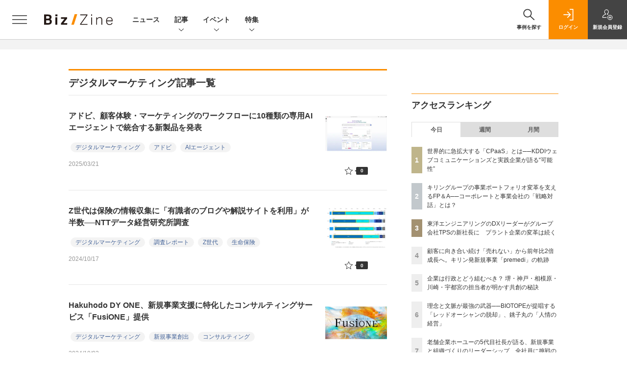

--- FILE ---
content_type: text/html; charset=utf-8
request_url: https://www.google.com/recaptcha/api2/aframe
body_size: 181
content:
<!DOCTYPE HTML><html><head><meta http-equiv="content-type" content="text/html; charset=UTF-8"></head><body><script nonce="HGbaSdsnApWc-DrEeZNvJQ">/** Anti-fraud and anti-abuse applications only. See google.com/recaptcha */ try{var clients={'sodar':'https://pagead2.googlesyndication.com/pagead/sodar?'};window.addEventListener("message",function(a){try{if(a.source===window.parent){var b=JSON.parse(a.data);var c=clients[b['id']];if(c){var d=document.createElement('img');d.src=c+b['params']+'&rc='+(localStorage.getItem("rc::a")?sessionStorage.getItem("rc::b"):"");window.document.body.appendChild(d);sessionStorage.setItem("rc::e",parseInt(sessionStorage.getItem("rc::e")||0)+1);localStorage.setItem("rc::h",'1768702004900');}}}catch(b){}});window.parent.postMessage("_grecaptcha_ready", "*");}catch(b){}</script></body></html>

--- FILE ---
content_type: text/javascript;charset=utf-8
request_url: https://api.cxense.com/public/widget/data?json=%7B%22context%22%3A%7B%22referrer%22%3A%22%22%2C%22url%22%3A%22https%3A%2F%2Fbizzine.jp%2Farticle%2Fkeyword%2F%25E3%2583%2587%25E3%2582%25B8%25E3%2582%25BF%25E3%2583%25AB%25E3%2583%259E%25E3%2583%25BC%25E3%2582%25B1%25E3%2583%2586%25E3%2582%25A3%25E3%2583%25B3%25E3%2582%25B0%22%2C%22categories%22%3A%7B%22testgroup%22%3A%2297%22%7D%2C%22parameters%22%3A%5B%7B%22key%22%3A%22userState%22%2C%22value%22%3A%22anon%22%7D%2C%7B%22key%22%3A%22testGroup%22%2C%22value%22%3A%2297%22%7D%2C%7B%22key%22%3A%22loadDelay%22%2C%22value%22%3A%222.1%22%7D%2C%7B%22key%22%3A%22testgroup%22%2C%22value%22%3A%2297%22%7D%2C%7B%22key%22%3A%22testgroup%22%2C%22value%22%3A%2297%22%7D%5D%2C%22autoRefresh%22%3Afalse%2C%22browserTimezone%22%3A%220%22%7D%2C%22widgetId%22%3A%22ba5cc75ba3e6850ceec4df31c8e4a3b95a7476e1%22%2C%22user%22%3A%7B%22ids%22%3A%7B%22usi%22%3A%22mkj3i67yyd15l61u%22%7D%7D%2C%22prnd%22%3A%22mkj3i67yynvakbig%22%7D&media=javascript&sid=1140710989863410816&widgetId=ba5cc75ba3e6850ceec4df31c8e4a3b95a7476e1&resizeToContentSize=true&useSecureUrls=true&usi=mkj3i67yyd15l61u&rnd=1396066442&prnd=mkj3i67yynvakbig&tzo=0&callback=cXJsonpCB4
body_size: 1305
content:
/**/
cXJsonpCB4({"httpStatus":200,"response":{"items":[{"type":"free","campaign":"1","testId":"30"}],"template":"<!--%\n    var item = data.response.items[0];\n        %-->\n  <div id=\"cceol\" class=\"ol-modal pc ol-animation\">\n        <div id=\"cxj_slidein-close\">\n    <svg viewbox=\"0 0 24 24\">\n      <path d=\"M19 6.41l-1.41-1.41-5.59 5.59-5.59-5.59-1.41 1.41 5.59 5.59-5.59 5.59 1.41 1.41 5.59-5.59 5.59 5.59 1.41-1.41-5.59-5.59z\"></path>\n      <path d=\"M0 0h24v24h-24z\" fill=\"none\"></path>\n    </svg>\n  </div>\n        <a tmp:id=\"{{cX.clickTracker(item['click_url'])}}\" tmp:href=\"{{item.url}}\">\n        <img tmp:src=\"{{item['image']}}\" class=\"sw-graph\"></a>\n  </div>\n<!--%\n   document.addEventListener(\"click\", function(e) {\n    if(e.target.nodeType===1 && e.target.id == \"cxj_slidein-close\") {\n      cX_closeModal();\n    }\n  });\n%-->","style":"\n.ol-modal {\n  position:fixed;\n\ttop:auto;\n\tbottom:5px;\n\t/*left:12px;*/\n\tleft: 50%;\n\ttransform: translate(-50%);\n  z-index: 99999;\n  margin: 0px auto;\n  text-align: center;\n  /*border-radius: 15px;\n  box-shadow: 6px 6px 6px rgba(0,0,0,0.6);*/\n}\n.ol-animation {\n    animation-name: bz-popup;\n    animation-duration: 1s;\n    animation-timing-function: ease-in;\n    animation-iteration-count: 1;\n    -webkit-animation-name: bz-popup;\n    -webkit-animation-duration: 1s;\n    -webkit-animation-timing-function: ease-in;\n    -webkit-animation-iteration-count: 1;\n    -moz-animation-name: bz-popup;\n    -moz-animation-duration: 1s;\n    -moz-animation-timing-function: ease-in;\n    -moz-animation-iteration-count: 1;\n    -o-animation-name: bz-popup;\n    -o-animation-duration: 1s;\n    -o-animation-timing-function: ease-in;\n    -o-animation-iteration-count: 1;\n}\n@keyframes bz-popup {0% {margin-bottom: -300px}to {margin-bottom: 0}}\n@-webkit-keyframes bz-popup {0% {margin-bottom: -300px}to {margin-bottom: 0}}\n@-moz-keyframes bz-popup {0% {margin-bottom: -300px}to {margin-bottom: 0}}\n/*@-ms-keyframes bz-popup {0% {margin-bottom: -300px}to {margin-bottom: 0}}*/\n@-o-keyframes bz-popup {0% {margin-bottom: -300px}to {margin-bottom: 0}}\n\n\n.ol-box {\n    width: 800px;\n    margin: 0px auto;\n    text-align: center;\n    background: #F6F6F6;\n    padding: 1.25rem 1.25rem 0.5rem 1rem;\n    border-radius: 12px;\n}\n\n#cxj_slidein-close {\n  position: absolute;\n  top: -14px;\n  right: -14px;\n  padding: 0.2rem;\n  background: rgba(0,0,0,0.3);\n  border-radius: 50%;\n  transition: all 0.5s cubic-bezier(0.23, 1, 0.32, 1);\n  cursor: pointer;\n  z-index: 999999;\n}\n#cxj_slidein-close:hover {\n  background: rgba(0,0,0,0.8);\n}\n#cxj_slidein-close svg{\n  width: 24px;\n  fill: #FFFFFF;\n  pointer-events: none;\n  vertical-align: top;\n}\n\n/* モバイル対応 */\n@media screen and (max-width: 480px) {\n  .ol-modal {\n    width: 92%;\n    padding: 5px;\n    bottom: 10px;\n    right: 0px;\n    left: 0px;\n    margin: 0 auto;\n    position:fixed;\n  \ttop:auto;\n\t  bottom:5px;\n\t  /*left:12px;*/\n  \tleft: 50%;\n\t  transform: translate(-50%);\n    z-index: 99999;\n    margin: 0px auto;\n    text-align: center;\n  }\n  .ol-modal img {\n     width: 100%\n  }  \n}\n\n\n","head":"function cX_closeModal() {\n  document.getElementById(\"cceol\").setAttribute(\"style\", \"display: none;\");\n}","prnd":"mkj3i67yynvakbig"}})

--- FILE ---
content_type: text/javascript;charset=utf-8
request_url: https://p1cluster.cxense.com/p1.js
body_size: 101
content:
cX.library.onP1('2oj1lpftf507d2kyhagvln8bk8');


--- FILE ---
content_type: text/javascript;charset=utf-8
request_url: https://id.cxense.com/public/user/id?json=%7B%22identities%22%3A%5B%7B%22type%22%3A%22ckp%22%2C%22id%22%3A%22mkj3i67yyd15l61u%22%7D%2C%7B%22type%22%3A%22lst%22%2C%22id%22%3A%222oj1lpftf507d2kyhagvln8bk8%22%7D%2C%7B%22type%22%3A%22cst%22%2C%22id%22%3A%222oj1lpftf507d2kyhagvln8bk8%22%7D%5D%7D&callback=cXJsonpCB7
body_size: 206
content:
/**/
cXJsonpCB7({"httpStatus":200,"response":{"userId":"cx:3r4iddhol7yt1fqg1mab8zni2:1m3wt7e2awbjd","newUser":false}})

--- FILE ---
content_type: image/svg+xml
request_url: https://bizzine.jp/assets/images/common/logo_bizzine.svg
body_size: 1279
content:
<?xml version="1.0" encoding="utf-8"?>
<!-- Generator: Adobe Illustrator 24.2.3, SVG Export Plug-In . SVG Version: 6.00 Build 0)  -->
<svg version="1.1" id="レイヤー_1" xmlns="http://www.w3.org/2000/svg" xmlns:xlink="http://www.w3.org/1999/xlink" x="0px"
	 y="0px" width="140px" height="32px" viewBox="0 0 140 32" style="enable-background:new 0 0 140 32;" xml:space="preserve">
<g>
	<path style="fill:#231815;" d="M0,5.6h7.5c1.5,0,2.8,0.1,3.8,0.4c1,0.3,1.8,0.7,2.4,1.2c0.6,0.5,1,1.1,1.2,1.8
		c0.2,0.7,0.3,1.4,0.3,2.2c0,0.8-0.2,1.6-0.5,2.3c-0.4,0.7-1,1.3-2,1.8c0.6,0.3,1.1,0.7,1.5,1c0.4,0.4,0.7,0.7,0.9,1.2
		c0.2,0.4,0.4,0.8,0.5,1.3c0.1,0.4,0.1,0.9,0.1,1.3c0,0.9-0.1,1.7-0.4,2.5c-0.3,0.8-0.7,1.5-1.3,2c-0.6,0.6-1.4,1-2.4,1.3
		S9.5,26.5,8,26.5H0V5.6z M8,13.9c1.2,0,1.9-0.2,2.4-0.6c0.4-0.4,0.6-1,0.6-1.8c0-0.9-0.3-1.5-0.8-1.8C9.7,9.2,8.7,9,7.4,9H4.2v4.9
		H8z M7.9,23.1c0.7,0,1.3-0.1,1.8-0.2c0.5-0.1,0.9-0.3,1.2-0.6c0.3-0.3,0.5-0.6,0.6-0.9s0.2-0.8,0.2-1.2c0-0.9-0.2-1.6-0.7-2.1
		c-0.5-0.5-1.3-0.7-2.6-0.7H4.2v5.7H7.9z"/>
	<path style="fill:#231815;" d="M23,5.6h4.2v3.7H23V5.6z M23,11.2h4.1v15.3H23V11.2z"/>
	<path style="fill:#231815;" d="M34.4,23.7l7.4-9.3h-7.3v-3.2h12.5V14l-7.4,9.3h7.8L47,26.5H34.4V23.7z"/>
	<path style="fill:#FB8D00;" d="M60.8,26.5h-5.2L62.4,5h5.3L60.8,26.5z"/>
	<path style="fill:#231815;" d="M73.6,25L86.5,7.2H73.8V5.6h14.7v1.5L75.7,24.9h13.1l-0.4,1.6H73.6V25z"/>
	<path style="fill:#231815;" d="M96.1,5.6H98v2.5h-1.9V5.6z M96.2,11.4h1.7v15.1h-1.7V11.4z"/>
	<path style="fill:#231815;" d="M106.4,11.4h1.7v2.5c0.8-1,1.7-1.8,2.6-2.2c0.9-0.5,1.9-0.7,3-0.7c1.7,0,3,0.5,3.8,1.4
		c0.8,1,1.2,2.3,1.2,4.1v10h-1.7v-9.6c0-1.6-0.3-2.7-0.8-3.4c-0.6-0.7-1.5-1-2.7-1c-0.6,0-1.2,0.1-1.9,0.3c-0.7,0.2-1.2,0.6-1.8,1.1
		c-0.6,0.5-1,1-1.3,1.6c-0.3,0.5-0.4,1.3-0.4,2.2v8.8h-1.7V11.4z"/>
	<path style="fill:#231815;" d="M139.7,22.6c-0.2,1.3-0.9,2.4-1.9,3.2c-1,0.8-2.5,1.2-4.3,1.2c-2.2,0-3.9-0.7-5.1-2.1
		c-1.2-1.4-1.8-3.3-1.8-5.8c0-1.3,0.2-2.5,0.5-3.5c0.3-1,0.8-1.9,1.4-2.6c0.6-0.7,1.3-1.2,2.2-1.6c0.8-0.4,1.7-0.5,2.7-0.5
		c1.2,0,2.2,0.2,3,0.6c0.8,0.4,1.5,0.9,2,1.6c0.5,0.7,0.9,1.4,1.1,2.3c0.2,0.9,0.4,1.9,0.4,2.9v1.1h-11.6c0,0.9,0.1,1.7,0.3,2.4
		c0.2,0.7,0.5,1.4,1,2c0.4,0.6,1,1,1.6,1.3c0.6,0.3,1.4,0.5,2.2,0.5c0.8,0,1.4-0.1,1.9-0.2c0.5-0.1,1-0.4,1.3-0.6
		c0.4-0.3,0.6-0.6,0.8-0.9c0.2-0.4,0.4-0.8,0.5-1.2H139.7z M138.2,17.9c0-0.8-0.1-1.6-0.3-2.3c-0.2-0.7-0.4-1.3-0.8-1.8
		c-0.4-0.5-0.9-0.9-1.5-1.2c-0.6-0.3-1.3-0.4-2.2-0.4c-1.5,0-2.6,0.5-3.5,1.4s-1.4,2.3-1.6,4.2H138.2z"/>
</g>
</svg>


--- FILE ---
content_type: text/javascript;charset=utf-8
request_url: https://api.cxense.com/public/widget/data?json=%7B%22context%22%3A%7B%22referrer%22%3A%22%22%2C%22categories%22%3A%7B%22testgroup%22%3A%2297%22%7D%2C%22parameters%22%3A%5B%7B%22key%22%3A%22userState%22%2C%22value%22%3A%22anon%22%7D%2C%7B%22key%22%3A%22testGroup%22%2C%22value%22%3A%2297%22%7D%2C%7B%22key%22%3A%22loadDelay%22%2C%22value%22%3A%222.1%22%7D%2C%7B%22key%22%3A%22testgroup%22%2C%22value%22%3A%2297%22%7D%5D%2C%22autoRefresh%22%3Afalse%2C%22url%22%3A%22https%3A%2F%2Fbizzine.jp%2Farticle%2Fkeyword%2F%25E3%2583%2587%25E3%2582%25B8%25E3%2582%25BF%25E3%2583%25AB%25E3%2583%259E%25E3%2583%25BC%25E3%2582%25B1%25E3%2583%2586%25E3%2582%25A3%25E3%2583%25B3%25E3%2582%25B0%22%2C%22browserTimezone%22%3A%220%22%7D%2C%22widgetId%22%3A%221427b6811ffc55872c503fa590edd30383598786%22%2C%22user%22%3A%7B%22ids%22%3A%7B%22usi%22%3A%22mkj3i67yyd15l61u%22%7D%7D%2C%22prnd%22%3A%22mkj3i67yynvakbig%22%7D&media=javascript&sid=1140710989863410816&widgetId=1427b6811ffc55872c503fa590edd30383598786&resizeToContentSize=true&useSecureUrls=true&usi=mkj3i67yyd15l61u&rnd=1309999745&prnd=mkj3i67yynvakbig&tzo=0&callback=cXJsonpCB2
body_size: 11813
content:
/**/
cXJsonpCB2({"httpStatus":200,"response":{"items":[{"dominantimagedimensions":"1200x630","heading":"生成AI活用の4段階モデル、京セラと旭化成の相違点と戦略的意図","recs-image":"https://bizzine.jp/static/images/article/11579/11579_list.jpg","description":"2025年5月28日にレクシスネクシス・ジャパン社 IPソリューションズ部門が主催した知財戦略カンファレンス「LexisNexis PatentSight+ Summit 2025」より、パネルディスカッション「知財領域におけるAIの活用」の模様をお届けする。登壇者は、京セラの竹口幸宏氏、島津製作所の阿久津好二氏、旭化成の風間進二氏の3名。モデレーターはレクシスネクシス・ジャパン、IPソリューションズ部門の戦略アドバイザー 齋藤昭宏氏が務めた。日本を代表する各社による生成AI活用の現状、各社の利活用ポリシーが語られた、知財領域の未来が垣間見えるセッションの様子をレポートする。","collection":"BZ記事","dominantthumbnaildimensions":"300x158","sho-publish-d":"20250715","title":"京セラと島津製作所、旭化成の知財責任者が語る、AIエージェントの浸透で変貌する知財業務 | Biz/Zine","sho-articlepath":"article/detail/11579","url":"http://bizzine.jp/article/detail/11579","sho-corner":"Biz/Zineセミナーレポート","sho-corner-id":"14","dominantimage":"https://bizzine.jp/static/images/article/11579/11579_top.jpg","sho-article-title":"京セラと島津製作所、旭化成の知財責任者が語る、AIエージェントの浸透で変貌する知財業務","recs-rawtitle":"京セラと島津製作所、旭化成の知財責任者が語る、AIエージェントの浸透で変貌する知財業務 ｜ Biz/Zine（ビズジン）","dominantthumbnail":"https://content-thumbnail.cxpublic.com/content/dominantthumbnail/6160a49d7fde55ec33efb6de1f719c24e0ccc95e.jpg?69635b09","campaign":"5","sho-article-tieup":"なし","testId":"161","id":"6160a49d7fde55ec33efb6de1f719c24e0ccc95e","placement":"6","click_url":"https://api.cxense.com/public/widget/click/[base64]","sho-article-type":"記事"},{"dominantimagedimensions":"1200x630","heading":["「財務数値」と「手触り」の隔たりと違和感","デザイン思考の限界を超え「システムの視点」を持つ意味"],"recs-image":"https://bizzine.jp/static/images/article/12413/12423_list_3.jpg","description":"かつて「デザイン思考」は、ビジネスに人間中心の視点をもたらし、イノベーションの定石として広く浸透した。しかし、気候変動や格差、メンタルヘルスといった現代の複雑な社会課題(Wicked Problems)に対し、個別のユーザー体験(UX)を最適化するだけのアプローチは限界を迎えつつある。そこで今、注目を集めているのが「システムのデザイン」だ。物事を点ではなく、相互に影響し合う動的なシステムとして捉え、介入点を見出すこの手法は、AI時代の経営やリーダーシップにどのような示唆を与えるのか。著書『戦略デザイナーが伝えたい、システムのデザイン』(クロスメディア・パブリッシング)を上梓した株式会社BIOTOPEの山田和雅氏に、Biz/Zine編集部コンテンツプロデューサーの栗原茂が迫った。","collection":"BZ記事","dominantthumbnaildimensions":"300x158","sho-publish-d":"20251219","title":"デザイン思考から「システムのデザイン」へ BIOTOPE山田氏が説く、リーダーのための「知の道具」 | Biz/Zine","sho-articlepath":"article/detail/12413","url":"http://bizzine.jp/article/detail/12413","sho-corner":"注目の経営書の著者と語る","sho-corner-id":"381","dominantimage":"https://bizzine.jp/static/images/article/12413/12423_top_3.jpg","sho-article-title":"デザイン思考から「システムのデザイン」へ BIOTOPE山田氏が説く、リーダーのための「知の道具」","recs-rawtitle":"デザイン思考から「システムのデザイン」へ BIOTOPE山田氏が説く、リーダーのための「知の道具」 ｜ Biz/Zine（ビズジン）","dominantthumbnail":"https://content-thumbnail.cxpublic.com/content/dominantthumbnail/b584085ae3c09e55d1a061cb60c3dfd90ba2ee2f.jpg?69447e69","campaign":"5","sho-article-tieup":"なし","testId":"161","id":"b584085ae3c09e55d1a061cb60c3dfd90ba2ee2f","placement":"6","click_url":"https://api.cxense.com/public/widget/click/[base64]","sho-article-type":"記事"},{"dominantimagedimensions":"1200x630","heading":"味の素グループの「価値の源泉」を支える知財戦略","recs-image":"https://bizzine.jp/static/images/article/11578/11578_list.jpg","description":"2025年5月28日にレクシスネクシス・ジャパン社のIPソリューションズ部門が主催した知財戦略カンファレンス「LexisNexis PatentSight+ Summit 2025」より、「アミノサイエンス®を核とした知財戦略の進化と価値創造」と題された講演の模様をレポートする。登壇者は味の素株式会社 執行理事 知的財産部長の泉井裕氏だ。4,200件超の特許、5,600件の商標を保有する味の素グループ(ともに2024年時点)。グローバルな製品展開を支える、三位一体の知財戦略、人財育成、IPランドスケープの取り組みなどが語られた。","collection":"BZ記事","dominantthumbnaildimensions":"300x158","sho-publish-d":"20250625","title":"なぜ味の素グループは攻めの知財戦略を加速するのか──両利きの人財育成と三位一体のIPランドスケープ | Biz/Zine","sho-articlepath":"article/detail/11578","url":"http://bizzine.jp/article/detail/11578","sho-corner":"Biz/Zineセミナーレポート","sho-corner-id":"14","dominantimage":"https://bizzine.jp/static/images/article/11578/11578_top.jpg","sho-article-title":"なぜ味の素グループは攻めの知財戦略を加速するのか──両利きの人財育成と三位一体のIPランドスケープ","recs-rawtitle":"なぜ味の素グループは攻めの知財戦略を加速するのか──両利きの人財育成と三位一体のIPランドスケープ ｜ Biz/Zine（ビズジン）","dominantthumbnail":"https://content-thumbnail.cxpublic.com/content/dominantthumbnail/2684eb789bcc3d1cf6dd474ba0cf3c67a0f3f296.jpg?694e137d","campaign":"5","sho-article-tieup":"なし","testId":"161","id":"2684eb789bcc3d1cf6dd474ba0cf3c67a0f3f296","placement":"6","click_url":"https://api.cxense.com/public/widget/click/[base64]","sho-article-type":"記事"},{"dominantimagedimensions":"1200x630","heading":["収録している先進事例の多さが魅力","400名規模のベンチャー企業でも導入が進む","企業のメリット","個人のメリット"],"recs-image":"https://bizzine.jp/static/images/article/11807/11807_arena.jpg","description":"欧米企業では経営管理、管理会計、ファイナンスのプロフェッショナルとしてCFOとともに経営者を支援しているFP&amp;A。日本でも先進企業を中心にFP&amp;A組織が立ち上がっているようです。経営管理組織と事業部門をつなぎ、“CFOの卵”とも言われるFP&amp;Aの役割と導入方法、そして豊富な事例がまとまった一冊をご紹介します。","collection":"BZ記事","dominantthumbnaildimensions":"300x158","sho-publish-d":"20250725","title":"味の素、キリン、富士通も導入 知られざるFP&Aの世界を訪ねる【お薦めの書籍】 | Biz/Zine","sho-articlepath":"article/detail/11807","url":"http://bizzine.jp/article/detail/11807","sho-corner":"Biz/Zineブックレビュー","sho-corner-id":"24","dominantimage":"https://bizzine.jp/static/images/article/11807/11807_ogp.jpg","sho-article-title":"味の素、キリン、富士通も導入 知られざるFP&Aの世界を訪ねる【お薦めの書籍】","recs-rawtitle":"味の素、キリン、富士通も導入 知られざるFP&Aの世界を訪ねる【お薦めの書籍】 ｜ Biz/Zine（ビズジン）","dominantthumbnail":"https://content-thumbnail.cxpublic.com/content/dominantthumbnail/4a68055c4c330d43c5f326fcd7a6b158ba973876.jpg?693adabe","campaign":"5","sho-article-tieup":"なし","testId":"161","id":"4a68055c4c330d43c5f326fcd7a6b158ba973876","placement":"6","click_url":"https://api.cxense.com/public/widget/click/[base64]","sho-article-type":"記事"},{"dominantimagedimensions":"1200x630","heading":"「どちらか」はなく「どちらも」を選択するリーダーシップのあり方","recs-image":"https://bizzine.jp/static/images/article/10254/10254_list1.jpg","description":"今回のゲストは、関口倫紀氏(京都大学経営管理大学院 副院長 兼 大学院経済学研究科 教授)と中村俊介氏(アルー株式会社 エグゼクティブコンサルタント)。二人は『両立思考 「二者択一」の思考を手放し、多様な価値を実現するパラドキシカルリーダーシップ』(日本能率協会マネジメントセンター)の監訳者を務め、産学連携で社会人向けの「パラドキシカル・リーダーシップ養成講座」を企画・提供している。本記事では、両立思考で組織をマネジメントするとはどういうことか、特にリーダーの行動の観点から解説をいただき、リーダーが両立思考を身につける方法や組織に両立思考を展開していくポイントについても聞いた。","collection":"BZ記事","dominantthumbnaildimensions":"300x158","sho-publish-d":"20240510","title":"成功しているリーダーが実践する矛盾への向き合い方──『両立思考』監訳者に聞くパラドックスマネジメント | Biz/Zine","sho-articlepath":"article/detail/10254","url":"http://bizzine.jp/article/detail/10254","sho-corner":"意思決定のサイエンス","sho-corner-id":"325","dominantimage":"https://bizzine.jp/static/images/article/10254/10254_top1.jpg","sho-article-title":"成功しているリーダーが実践する矛盾への向き合い方──『両立思考』監訳者に聞くパラドックスマネジメント","recs-rawtitle":"成功しているリーダーが実践する矛盾への向き合い方──『両立思考』監訳者に聞くパラドックスマネジメント ｜ Biz/Zine（ビズジン）","dominantthumbnail":"https://content-thumbnail.cxpublic.com/content/dominantthumbnail/4f4bfaefc1e22d0241eaf41954e06afb4af14e26.jpg?69666491","campaign":"5","sho-article-tieup":"なし","testId":"161","id":"4f4bfaefc1e22d0241eaf41954e06afb4af14e26","placement":"6","click_url":"https://api.cxense.com/public/widget/click/[base64]","sho-article-type":"記事"},{"dominantimagedimensions":"1200x630","recs-image":"https://enterprisezine.jp/static/images/article/23081/23081_thumb.jpg","description":"急にシステムの引き継ぎが必要になっても、様々な理由で引き継ぎができないことがあります。アクセス権がない、サーバーに実行ファイルしかないといった技術的理由や、未完成品かつ未払い、完全オーダーメイドの開発、サーバーの所有権が引き継ぎ元といった契約の問題など......。完全に引き継ぎができなくなるのを避けるには、こうしたパターンを事前に把握して対処しておくことが重要です。今回は書籍『システムの引き継ぎに失敗しないための本』(翔泳社)から、引き継ぎができない7つのパターンとその対策を紹介します。","collection":"BZ/EZ/MZブックレビュー","dominantthumbnaildimensions":"300x158","sho-publish-d":"20251119","title":"技術的理由や契約の問題などでシステムの引き継ぎができないとき──7つのパターンと対策","url":"https://enterprisezine.jp/article/detail/23081","sho-corner-id":"358","dominantimage":"https://ez-cdn.shoeisha.jp/static/images/article/23081/23081_share.jpg","recs-rawtitle":"技術的理由や契約の問題などでシステムの引き継ぎができないとき──7つのパターンと対策|EnterpriseZine（エンタープライズジン）","dominantthumbnail":"https://content-thumbnail.cxpublic.com/content/dominantthumbnail/20721fe98da52364b54b25eaf68f21178599bd56.jpg?695ca059","campaign":"5","testId":"161","id":"20721fe98da52364b54b25eaf68f21178599bd56","placement":"6","click_url":"https://api.cxense.com/public/widget/click/[base64]","sho-article-type":"タイアップ"},{"dominantimagedimensions":"1200x630","heading":"新規事業は“マネジメント”よりも“リード”が重要","recs-image":"https://bizzine.jp/static/images/article/12241/12241-list.jpg","description":"前回は、自社に最適な新規事業マネジメントの「型」を見つけるための考え方と、トップダウン型・ボトムアップ型・出島型という3つのアプローチをご紹介しました。しかし、どの型を選んだとしても、成功のために必要な機能があります。それは「現場と経営のギャップを埋め、継続的に新規事業を推進する人材・組織」の存在です。最終回となる今回は、ドリームインキュベータが提唱する「ビジネスプロデュースCoE」の重要な役割について、具体的な立ち上げ方から業務内容まで詳しく解説します。","collection":"BZ記事","dominantthumbnaildimensions":"300x158","sho-publish-d":"20251113","title":"新規事業の再現性を高める「ビジネスプロデュースCoE」とは? 日本企業に必要な4つの役割と組織設計 | Biz/Zine","sho-articlepath":"article/detail/12241","url":"http://bizzine.jp/article/detail/12241","sho-corner":"「現場と経営」による新規事業の成功戦略","sho-corner-id":"366","dominantimage":"https://bizzine.jp/static/images/article/12241/12241-top.jpg","sho-article-title":"新規事業の再現性を高める「ビジネスプロデュースCoE」とは? 日本企業に必要な4つの役割と組織設計","recs-rawtitle":"新規事業の再現性を高める「ビジネスプロデュースCoE」とは？ 日本企業に必要な4つの役割と組織設計 ｜ Biz/Zine（ビズジン）","dominantthumbnail":"https://content-thumbnail.cxpublic.com/content/dominantthumbnail/c9a350a69dc58de6d7b37b6894d790f5fee00fac.jpg?69582bc1","campaign":"5","sho-article-tieup":"なし","testId":"161","id":"c9a350a69dc58de6d7b37b6894d790f5fee00fac","placement":"6","click_url":"https://api.cxense.com/public/widget/click/[base64]","sho-article-type":"記事"},{"dominantimagedimensions":"1200x630","recs-image":"https://enterprisezine.jp/static/images/article/19067/19067_thumb.png","description":"企業の行く末を左右するようなDX戦略、組織戦略、M&amp;A戦略において、マスターデータの統合と活用、すなわちマスターデータマネジメント(Master Data Management:MDM)は不可欠です。従来はデータ基盤の構築だけを指していましたが、長く運用するにあたっては組織と人材の育成も必要になってきます。今、なぜMDMが求められており、どのように取り組めばよいのかを、データ総研の伊藤洋一氏による『DXを成功に導くマスターデータマネジメント』(翔泳社)から解説します。","collection":"BZ/EZ/MZブックレビュー","dominantthumbnaildimensions":"300x158","sho-publish-d":"20240131","title":"なぜ今「DX」「組織」「M&A」の戦略にマスターデータマネジメント(MDM)が必要なのか?","url":"https://enterprisezine.jp/article/detail/19067","sho-corner-id":"358","dominantimage":"https://ez-cdn.shoeisha.jp/static/images/article/19067/19067_share.png","recs-rawtitle":"なぜ今「DX」「組織」「M&A」の戦略にマスターデータマネジメント（MDM）が必要なのか？|EnterpriseZine（エンタープライズジン）","dominantthumbnail":"https://content-thumbnail.cxpublic.com/content/dominantthumbnail/a48414a18a2b317606a71fc2613a34a59d66d421.jpg?69660f4e","campaign":"5","testId":"161","id":"a48414a18a2b317606a71fc2613a34a59d66d421","placement":"6","click_url":"https://api.cxense.com/public/widget/click/[base64]","sho-article-type":"タイアップ"}],"template":"                  <div class=\"c-featureindex\">\n                    <ul class=\"c-featureindex_list row row-cols-1 row-cols-sm-2 row-cols-md-4 gx-4 gy-4 gy-md-5\">\n          <!--%\n          var dummy = \"\";\n\t\t  var items = data.response.items;\n\t\t  for (var i = 0; i < 8; i++) {\n  \t\t\tvar item = items[i];\n                var title = item['recs-rawtitle'].replace(\"｜ Biz/Zine（ビズジン）\",\"\").replace(\"｜翔泳社の本\",\"\").replace(\"：EnterpriseZine（エンタープライズジン）\",\"\").replace(\"：MarkeZine（マーケジン）\",\"\");\n                title = title.replace(/\\([0-9]+\\/[0-9]+\\)$/i,\"\");              \n                var publish_date = item['sho-publish-d'];\n                var recs_image = item['recs-image'].replace(/^http:\\/\\//i, 'https://');\n                recs_image = recs_image.replace(/^https:\\/\\/bizzine.jp/, 'https://bz-cdn.shoeisha.jp');\n                var click_url = cX.clickTracker(item.click_url);\n                var flg_tieup = \"\"\n\t\t\t　if ((item['sho-article-tieup'] == 'タイアップ') || (item['sho-article-type'] == 'タイアップ')) {\n                \tflg_tieup = '(PR)';}\n            %-->                    \n                      <li class=\"c-featureindex_listitem\">\n                        <div class=\"c-featureindex_item\">\n                          <div class=\"c-featureindex_item_img\">\n                            <p><img tmp:src=\"{{recs_image}}\"  alt=\"\" width=\"200\" height=\"150\" class=\"\"></p>\n                           </div>\n                            \n                          <div class=\"c-featureindex_item_content\">\n                            <p class=\"c-featureindex_item_heading\"><a tmp:id=\"{{click_url}}\" tmp:href=\"{{item.url}}\" tmp:target=\"_top\">{{title}}{{flg_tieup}}</a></p>\n                          </div>\n                        </div>\n                      </li>\n          <!--%\n          }\n\t      %-->            \n                            </ul>\n                            </div>","style":"@import url('https://fonts.googleapis.com/css2?family=Roboto&display=swap');\n\n.cx-flex-module[data-cx_987o] {\n    --cx-columns: 4;\n    --cx-item-gap: 4px;\n    --cx-image-height: 220px;\n    --cx-background-color: #FFF;\n    --cx-text-color: #555;\n    --cx-text-hover-color: #000;\n    --cx-font-size: 15px;\n    --cx-font-family: 'Roboto', arial, helvetica, sans-serif;\n    --cx-item-width: calc(100% / var(--cx-columns));\n    display: flex;\n    flex-wrap: wrap;\n    justify-content: space-evenly;\n    background: var(--cx-background-color);\n    padding: var(--cx-item-gap);\n}\n\n.cx-flex-module[data-cx_987o] .cx-item {\n    width: calc(var(--cx-item-width) - var(--cx-columns) * var(--cx-item-gap));\n    margin: var(--cx-item-gap) var(--cx-item-gap) calc(2 * var(--cx-item-gap)) var(--cx-item-gap);\n    flex-grow: 1;\n    display: block;\n    text-decoration: none;\n}\n\n.cx-flex-module[data-cx_987o] .cx-item.text-only {\n    background: #FAFAFA;\n    padding: 15px;\n    box-sizing: border-box;\n}\n\n.cx-flex-module[data-cx_987o] img {\n    width: 100%;\n    height: var(--cx-image-height);\n    -o-object-fit: cover;\n       object-fit: cover;\n    background: #EFEFEF;\n}\n\n.cx-flex-module[data-cx_987o] .cx-item h3 {\n    font-family: var(--cx-font-family);\n    font-size: var(--cx-font-size);\n    font-weight: bold;\n    color: var(--cx-text-color);\n    line-height: 1.3;\n    padding: 0;\n    margin: 0;\n}\n\n.cx-flex-module[data-cx_987o] .cx-item.text-only span {\n    font-family: var(--cx-font-family);\n    font-size: 90%;\n    color: var(--cx-text-color);\n    filter: opacity(0.5);\n    margin: 5px 0;\n    line-height: 1.3;\n}\n\n.cx-flex-module[data-cx_987o] .cx-item:hover {\n    opacity: 0.95;\n}\n\n.cx-flex-module[data-cx_987o] .cx-item:hover h3 {\n    color: var(--cx-text-hover-color);\n}\n\n@media screen and (max-width: 600px) {\n    .cx-flex-module[data-cx_987o] .cx-item {\n        width: calc(100% - 4 * var(--cx-item-gap));\n        height: unset;\n        margin: var(--cx-item-gap) calc(2 * var(--cx-item-gap));\n    }\n\n    .cx-flex-module[data-cx_987o] .cx-item h3 {\n        font-size: 5vw;\n    }\n\n    .cx-flex-module[data-cx_987o] img {\n        height: unset;\n    }\n}\n\n/* IE10+ */\n\n@media screen\\0 {\n    .cx-flex-module[data-cx_987o] {\n        background: #FFF;\n        padding: 4px;\n    }\n\n    .cx-flex-module[data-cx_987o] .cx-item {\n        width: calc(33% - 12px);\n        margin: 4px;\n    }\n\n    .cx-flex-module[data-cx_987o] img {\n        min-height: auto;\n    }\n\n    .cx-flex-module[data-cx_987o] .cx-item h3 {\n        font-family: Roboto, arial, helvetica, sans-serif;\n        font-size: 14px;\n        color: #555;\n        margin: 5px 0;\n    }\n\n    .cx-flex-module[data-cx_987o] .cx-item:hover h3 {\n        color: #000;\n    }\n\n    .cx-flex-module[data-cx_987o] .cx-item.text-only span {\n        font-family: Roboto, arial, helvetica, sans-serif;\n        color: #AAA;\n    }\n}\n","head":"    function separate(num){\n    \treturn String(num).replace( /(\\d)(?=(\\d\\d\\d)+(?!\\d))/g, '$1,');\n\t}\n","prnd":"mkj3i67yynvakbig"}})